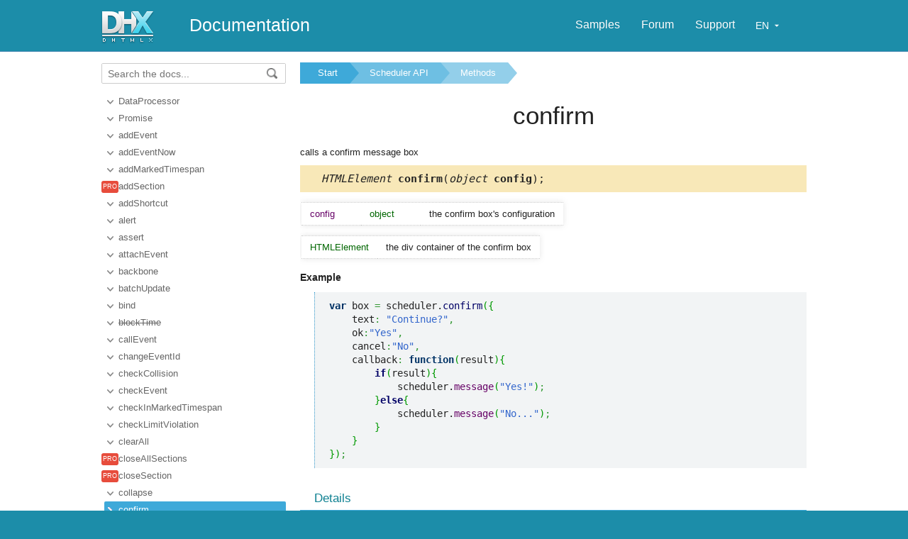

--- FILE ---
content_type: text/html
request_url: https://docs.dhtmlx.com/scheduler/api__scheduler_confirm.html
body_size: 3618
content:
<!doctype html>
<html lang="en">
	<head>
		<link rel="stylesheet" type="text/css" href="assets/docs.css?v=1768218930">
		<link rel="stylesheet" type="text/css" href="assets/theme.css?v=1768218930">
		<link rel="search" type="application/opensearchdescription+xml" title="Scheduler Docs" href="assets/opensearch.xml">
		<meta http-equiv="Content-Type" content="text/html; charset=utf-8">
		<meta http-equiv="Content-Language" content="en">

		<link rel="canonical" href="https://docs.dhtmlx.com/scheduler/api__scheduler_confirm.html" />
		<link rel="alternate" hreflang="en" href="https://docs.dhtmlx.com/scheduler/api__scheduler_confirm.html" />
		<link rel="alternate" hreflang="ru" href="https://docs.dhtmlx.com/ru/scheduler/api__scheduler_confirm.html" />
		<link rel="alternate" hreflang="de" href="https://docs.dhtmlx.com/de/scheduler/api__scheduler_confirm.html" />
		<link rel="alternate" hreflang="cn" href="https://docs.dhtmlx.com/cn/scheduler/api__scheduler_confirm.html" />
		<link rel="alternate" hreflang="ko" href="https://docs.dhtmlx.com/ko/scheduler/api__scheduler_confirm.html" />
		<link rel="alternate" hreflang="x-default" href="https://docs.dhtmlx.com/scheduler/api__scheduler_confirm.html" />

		<meta name="viewport" content="initial-scale = 1.0" />
		<meta name="description" content="" />
		<link href="./assets/favicon.ico" rel="shortcut icon" />
		<!--[if lte IE 9]>
			<link rel="stylesheet" type="text/css" href="assets/ie.css" />
		<![endif]-->
		<!-- stub -->
		<title>confirm  Scheduler Docs</title>
	</head>
<body class="page_">
	<!-- Google Tag Manager --><script>(function(w,d,s,l,i){w[l]=w[l]||[];w[l].push({'gtm.start':new Date().getTime(),event:'gtm.js'});var f=d.getElementsByTagName(s)[0],j=d.createElement(s),dl=l!='dataLayer'?'&l='+l:'';j.async=true;j.src='https://www.googletagmanager.com/gtm.js?id='+i+dl;f.parentNode.insertBefore(j,f);})(window,document,'script','dataLayer','GTM-5M5RCSJ');</script><!-- End Google Tag Manager -->
	<a name="top"></a>
	
	<div class='headerBox'>
	<div class="header">
		<div class='content'>
			<a href='https://dhtmlx.com' class='top_logo'></a>
			<div class='top_menu'>
				<a href="./samples/">Samples</a>
				<a href="https://forum.dhtmlx.com/c/scheduler-all/scheduler">Forum</a>
				<a href="https://dhtmlx.com/docs/technical-support.shtml">Support</a>
				<span class="langSelect"></span>
			</div>
			<span><a href='https://docs.dhtmlx.com/scheduler/' style="color:white">Documentation</a></span>
		</div>
	</div>
	</div>

	<div class="body">
		<div class="content">
		<div class="navigation">
			<div id="doc_navigation">
			<div class="search">
				<form method="get" action="search.php">
					<input type="text" accesskey="f" name="query" placeholder="Search the docs..." value="" autocomplete="off">
						<button type="submit"><img src="assets/common/search_icon.png"/></button>
				</form>
			</div>
			<ul><li class=""><a href="api__scheduler_dataprocessor.html">DataProcessor</a></li><li class=""><a href="api__scheduler_promise.html">Promise</a></li><li class=""><a href="api__scheduler_addevent.html">addEvent</a></li><li class=""><a href="api__scheduler_addeventnow.html">addEventNow</a></li><li class=""><a href="api__scheduler_addmarkedtimespan.html">addMarkedTimespan</a></li><li class="toc-pro"><a href="api__scheduler_addsection.html">addSection</a></li><li class=""><a href="api__scheduler_addshortcut.html">addShortcut</a></li><li class=""><a href="api__scheduler_alert.html">alert</a></li><li class=""><a href="api__scheduler_assert.html">assert</a></li><li class=""><a href="api__scheduler_attachevent.html">attachEvent</a></li><li class=""><a href="api__scheduler_backbone.html">backbone</a></li><li class=""><a href="api__scheduler_batchupdate.html">batchUpdate</a></li><li class=""><a href="api__scheduler_bind.html">bind</a></li><li class="toc-deprecated"><a href="api__scheduler_blocktime.html">blockTime</a></li><li class=""><a href="api__scheduler_callevent.html">callEvent</a></li><li class=""><a href="api__scheduler_changeeventid.html">changeEventId</a></li><li class=""><a href="api__scheduler_checkcollision.html">checkCollision</a></li><li class=""><a href="api__scheduler_checkevent.html">checkEvent</a></li><li class=""><a href="api__scheduler_checkinmarkedtimespan.html">checkInMarkedTimespan</a></li><li class=""><a href="api__scheduler_checklimitviolation.html">checkLimitViolation</a></li><li class=""><a href="api__scheduler_clearall.html">clearAll</a></li><li class="toc-pro"><a href="api__scheduler_closeallsections.html">closeAllSections</a></li><li class="toc-pro"><a href="api__scheduler_closesection.html">closeSection</a></li><li class=""><a href="api__scheduler_collapse.html">collapse</a></li><li class=" current"><a href="api__scheduler_confirm.html">confirm</a></li><li class=""><a href="api__scheduler_copy.html">copy</a></li><li class=""><a href="api__scheduler_createdataprocessor.html">createDataProcessor</a></li><li class="toc-pro"><a href="api__scheduler_creategridview.html">createGridView</a></li><li class="toc-pro"><a href="api__scheduler_createtimelineview.html">createTimelineView</a></li><li class="toc-pro"><a href="api__scheduler_createunitsview.html">createUnitsView</a></li><li class=""><a href="api__scheduler_defined.html">defined</a></li><li class="toc-pro"><a href="api__scheduler_deleteallsections.html">deleteAllSections</a></li><li class=""><a href="api__scheduler_deleteevent.html">deleteEvent</a></li><li class=""><a href="api__scheduler_deletemarkedtimespan.html">deleteMarkedTimespan</a></li><li class="toc-pro"><a href="api__scheduler_deletesection.html">deleteSection</a></li><li class=""><a href="api__scheduler_destroycalendar.html">destroyCalendar</a></li><li class=""><a href="api__scheduler_destructor.html">destructor</a></li><li class=""><a href="api__scheduler_detachevent.html">detachEvent</a></li><li class=""><a href="api__scheduler_edit.html">edit</a></li><li class=""><a href="api__scheduler_editstop.html">editStop</a></li><li class=""><a href="api__scheduler_endlightbox.html">endLightbox</a></li><li class=""><a href="api__scheduler_event.html">event</a></li><li class=""><a href="api__scheduler_eventremove.html">eventRemove</a></li><li class=""><a href="api__scheduler_expand.html">expand</a></li><li class=""><a href="api__scheduler_exporttopdf.html">exportToPDF</a></li><li class=""><a href="api__scheduler_exporttopng.html">exportToPNG</a></li><li class=""><a href="api__scheduler_focus.html">focus</a></li><li class=""><a href="api__scheduler_formsection.html">formSection</a></li><li class=""><a href="api__scheduler_getactiondata.html">getActionData</a></li><li class=""><a href="api__scheduler_getevent.html">getEvent</a></li><li class="toc-deprecated"><a href="api__scheduler_geteventenddate.html">getEventEndDate</a></li><li class="toc-deprecated"><a href="api__scheduler_geteventstartdate.html">getEventStartDate</a></li><li class="toc-deprecated"><a href="api__scheduler_geteventtext.html">getEventText</a></li><li class=""><a href="api__scheduler_getevents.html">getEvents</a></li><li class=""><a href="api__scheduler_getlabel.html">getLabel</a></li><li class=""><a href="api__scheduler_getlightbox.html">getLightbox</a></li><li class=""><a href="api__scheduler_getrecdates.html">getRecDates</a></li><li class=""><a href="api__scheduler_getrenderedevent.html">getRenderedEvent</a></li><li class="toc-pro"><a href="api__scheduler_getsection.html">getSection</a></li><li class=""><a href="api__scheduler_getshortcuthandler.html">getShortcutHandler</a></li><li class=""><a href="api__scheduler_getstate.html">getState</a></li><li class=""><a href="api__scheduler_getuserdata.html">getUserData</a></li><li class=""><a href="api__scheduler_getview.html">getView</a></li><li class=""><a href="api__scheduler_hidecover.html">hideCover</a></li><li class=""><a href="api__scheduler_hidelightbox.html">hideLightbox</a></li><li class=""><a href="api__scheduler_hidequickinfo.html">hideQuickInfo</a></li><li class=""><a href="api__scheduler_highlighteventposition.html">highlightEventPosition</a></li><li class=""><a href="api__scheduler_init.html">init</a></li><li class=""><a href="api__scheduler_invertzones.html">invertZones</a></li><li class=""><a href="api__scheduler_iscalendarvisible.html">isCalendarVisible</a></li><li class=""><a href="api__scheduler_isonedayevent.html">isOneDayEvent</a></li><li class=""><a href="api__scheduler_isviewexists.html">isViewExists</a></li><li class=""><a href="api__scheduler_linkcalendar.html">linkCalendar</a></li><li class=""><a href="api__scheduler_load.html">load</a></li><li class=""><a href="api__scheduler_markcalendar.html">markCalendar</a></li><li class=""><a href="api__scheduler_marktimespan.html">markTimespan</a></li><li class=""><a href="api__scheduler_message.html">message</a></li><li class=""><a href="api__scheduler_mixin.html">mixin</a></li><li class=""><a href="api__scheduler_modalbox.html">modalbox</a></li><li class=""><a href="api__scheduler_openallsections.html">openAllSections</a></li><li class=""><a href="api__scheduler_opensection.html">openSection</a></li><li class=""><a href="api__scheduler_parse.html">parse</a></li><li class=""><a href="api__scheduler_plugins.html">plugins</a></li><li class=""><a href="api__scheduler_removeshortcut.html">removeShortcut</a></li><li class=""><a href="api__scheduler_render.html">render</a></li><li class=""><a href="api__scheduler_rendercalendar.html">renderCalendar</a></li><li class=""><a href="api__scheduler_renderevent.html">renderEvent</a></li><li class=""><a href="api__scheduler_resetlightbox.html">resetLightbox</a></li><li class="toc-pro"><a href="api__scheduler_scrollunit.html">scrollUnit</a></li><li class=""><a href="api__scheduler_select.html">select</a></li><li class=""><a href="api__scheduler_serialize.html">serialize</a></li><li class=""><a href="api__scheduler_serverlist.html">serverList</a></li><li class=""><a href="api__scheduler_setcurrentview.html">setCurrentView</a></li><li class=""><a href="api__scheduler_setevent.html">setEvent</a></li><li class="toc-deprecated"><a href="api__scheduler_seteventenddate.html">setEventEndDate</a></li><li class="toc-deprecated"><a href="api__scheduler_seteventstartdate.html">setEventStartDate</a></li><li class="toc-deprecated"><a href="api__scheduler_seteventtext.html">setEventText</a></li><li class=""><a href="api__scheduler_setlightboxsize.html">setLightboxSize</a></li><li class=""><a href="api__scheduler_setloadmode.html">setLoadMode</a></li><li class=""><a href="api__scheduler_setskin.html">setSkin</a></li><li class=""><a href="api__scheduler_setuserdata.html">setUserData</a></li><li class=""><a href="api__scheduler_showcover.html">showCover</a></li><li class=""><a href="api__scheduler_showevent.html">showEvent</a></li><li class=""><a href="api__scheduler_showlightbox.html">showLightbox</a></li><li class=""><a href="api__scheduler_showquickinfo.html">showQuickInfo</a></li><li class=""><a href="api__scheduler_startlightbox.html">startLightbox</a></li><li class=""><a href="api__scheduler_toical.html">toICal</a></li><li class=""><a href="api__scheduler_tojson.html">toJSON</a></li><li class=""><a href="api__scheduler_topdf.html">toPDF</a></li><li class=""><a href="api__scheduler_topdfrange.html">toPDFRange</a></li><li class=""><a href="api__scheduler_toxml.html">toXML</a></li><li class=""><a href="api__scheduler_uid.html">uid</a></li><li class="toc-deprecated"><a href="api__scheduler_unblocktime.html">unblockTime</a></li><li class=""><a href="api__scheduler_unmarkcalendar.html">unmarkCalendar</a></li><li class=""><a href="api__scheduler_unmarktimespan.html">unmarkTimespan</a></li><li class=""><a href="api__scheduler_unselect.html">unselect</a></li><li class=""><a href="api__scheduler_updatecalendar.html">updateCalendar</a></li><li class=""><a href="api__scheduler_updatecollection.html">updateCollection</a></li><li class=""><a href="api__scheduler_updateevent.html">updateEvent</a></li><li class=""><a href="api__scheduler_updateview.html">updateView</a></li></ul>
			</div>
		</div>	  
	  
		<div class='doc' id='doc_content'>
			
			
			<div class='breadcrumb'><a class="n1" href="./">Start</a><a class="n2" href="api__refs__scheduler.html">Scheduler API</a><a class="n3" href="api__refs__scheduler_methods.html">Methods</a></div>
<h1>confirm</h1>
<!-- Content Area -->


<p>calls a confirm message box</p>



<div class='signature'><em>HTMLElement</em> <b>confirm</b>(<em>object</em><b> config</b>);</div>




<table cellspacing='0' class='apitable t3col'><tr class=''><td class='pname'> config</div><td class='ptype'>object</td><td>the confirm box's configuration</td></tr></table>

<table cellspacing='0' class='apitable'><td class='ptype'>HTMLElement</td><td>the div container of the confirm box</td></tr></table>


<h4>Example</h4><p><pre><code><pre class="js"><span class="kw2">var</span> box <span class="sy0">=</span> scheduler.<span class="kw3">confirm</span><span class="br0">&#40;</span><span class="br0">&#123;</span>
    text<span class="sy0">:</span> <span class="st0">&quot;Continue?&quot;</span><span class="sy0">,</span>
    ok<span class="sy0">:</span><span class="st0">&quot;Yes&quot;</span><span class="sy0">,</span> 
    cancel<span class="sy0">:</span><span class="st0">&quot;No&quot;</span><span class="sy0">,</span>
    callback<span class="sy0">:</span> <span class="kw2">function</span><span class="br0">&#40;</span>result<span class="br0">&#41;</span><span class="br0">&#123;</span>
        <span class="kw1">if</span><span class="br0">&#40;</span>result<span class="br0">&#41;</span><span class="br0">&#123;</span>
            scheduler.<span class="me1">message</span><span class="br0">&#40;</span><span class="st0">&quot;Yes!&quot;</span><span class="br0">&#41;</span><span class="sy0">;</span>
        <span class="br0">&#125;</span><span class="kw1">else</span><span class="br0">&#123;</span>
            scheduler.<span class="me1">message</span><span class="br0">&#40;</span><span class="st0">&quot;No...&quot;</span><span class="br0">&#41;</span><span class="sy0">;</span>
        <span class="br0">&#125;</span>
    <span class="br0">&#125;</span>
<span class="br0">&#125;</span><span class="br0">&#41;</span><span class="sy0">;</span></pre></code></pre>
</p>









<div class='h2'>Details</div><p>For details about the supported configuration options of a confirm message box, see the <a class="link-" href="integration_with_dhtmlxmessage.html">Popup Messages and Modal Boxes</a> article.</p>


<div class='h2'>See also</div><div class='apitable'><li><div class='alsogroup'>API</div><div><ul><li><a class="link-" href="api__scheduler_alert.html">alert</a></li>
<li><a class="link-" href="api__scheduler_message.html">message</a></li>
<li><a class="link-" href="api__scheduler_modalbox.html">modalbox</a></li></ul></div></li><li><div class='alsogroup'>Articles</div><div><ul><li><a class="link-" href="integration_with_dhtmlxmessage.html">Popup Messages and Modal Boxes</a></li></ul></div></li></div>

<div class='h2'>Change log</div><p>added in version 6.0</p>

<!-- Content Area End -->
			<a href='#top' class='top_link'>Back to top</a>
			
		</div>
		</div>
	</div>
	<div class="footer">
		<div class='content'>
			<ul class='column'>
	<li class='group'>Base Views</li>
	<li><a href='day_view.html'>Day</a></li>
	<li><a href='week_view.html'>Week</a></li>
	<li><a href='month_view.html'>Month</a></li>
	<li><a href='year_view.html'>Year</a></li>
</ul>

<ul class='column'>
	<li class='group'>Advanced Views</li>
	<li><a href='units_view.html'>Units</a></li>
	<li><a href='timeline_view.html'>Timeline</a></li>
	<li><a href='weekagenda_view.html'>Week Agenda</a></li>
	<li><a href='grid_view.html'>Grid</a></li>
</ul>

<ul class='column'>
	<li class='group'>Customization</li>
	<li><a href='configuring_the_scheduler.html'>Scheduler</a></li>
	<li><a href='customizing_events.html'>Events</a></li>
	<li><a href='configuring_the_lightbox.html'>Lightbox</a></li>
	<li><a href='special_extensions.html'>Extensions</a></li>
</ul>

<ul class='column'>
	<li class='group'>Other Components</li>
	<li><a href='https://docs.dhtmlx.com/suite/'>Suite</a></li>
	<li><a href='https://docs.dhtmlx.com/gantt/'>Gantt</a></li>
	<li><a href='https://docs.dhtmlx.com/diagram/'>Diagram</a></li>
	<li><a href='https://scheduler-net.com/docs/'>Scheduler .Net</a></li>
</ul>

<ul class='column'>
	<li class='group'>API</li>
	<li><a href='api__refs__scheduler_events.html'>Events</a></li>
	<li><a href='api__refs__scheduler_methods.html'>Methods</a></li>
	<li><a href='api__refs__scheduler_props.html'>Properties</a></li>
	<li><a href='api__refs__scheduler_templates.html'>Templates</a></li>
</ul>
		</div>
	</div>
	<script src="assets/autocomplete.js" type="text/javascript" charset="utf-8"></script>
	<script src="assets/langswitch.js" type="text/javascript" charset="utf-8"></script>
	<script type="text/javascript">
		AutoComplete_init("");
		Scroll_init();

		uiHelpers.mount(uiHelpers.Select, {
			target: document.querySelector('.langSelect'),
			props: {
				value: 'en',
				onchange: function({value}) {
					window.location.href = 'https://docs.dhtmlx.com/' + (value === 'en' ? '' : (value + '/')) + 'scheduler/api__scheduler_confirm.html';
				}
			}
		});
	</script>	
</body>
</html>